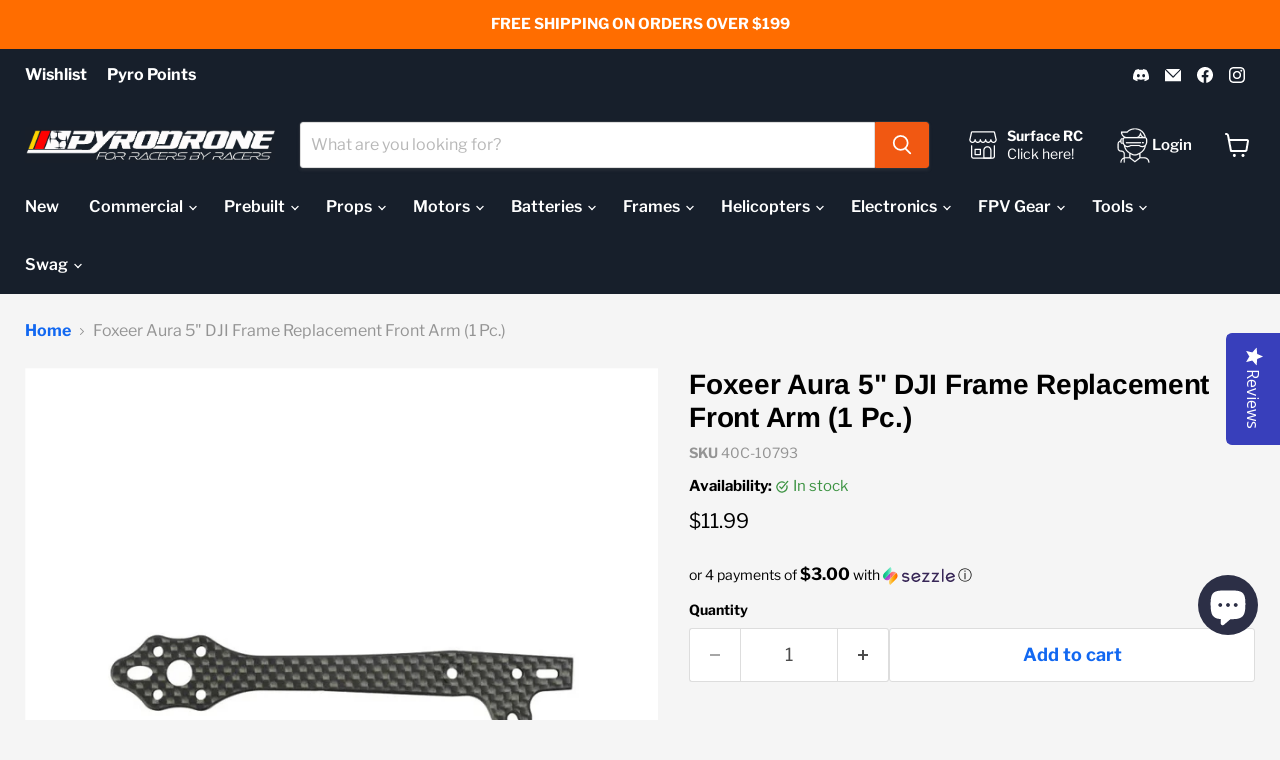

--- FILE ---
content_type: application/javascript; charset=utf-8
request_url: https://searchanise-ef84.kxcdn.com/preload_data.5J7E8f9R1H.js
body_size: 10615
content:
window.Searchanise.preloadedSuggestions=['crossfire','dji fpv','elrs receiver','tbs crossfire','dji antenna','dji air unit','caddx vista','dji goggle','battery strap','hd zero','dji goggles','beta fpv','crossfire nano','6s lipo','nd filter','tbs tango 2','speedy bee','dji o3','radiomaster tx16s','air unit','express lrs','dji o4','true rc','lhcp antenna','flight controller','source one','impulserc apex','20x20 stack','aio flight controller','radio master','shark byte','race wire','t motor','elrs module','o4 bnf','gps module','lumenier axii 2','tbs crossfire nano rx','xt60 connector','stick ends','goggle strap','4s lipo','ufl antenna','dji camera','6s batteries','long range','5 inch props','pirat frames','tbs antenna','dji goggles 2','xt30 connector','camera mount','ufl to sma','happy model','dji o4 pro','walksnail avatar','tbs vtx','o4 air unit','soldering iron','in drone','apex frame','patch antenna','1s lipo','radiomaster boxer','sma antenna','gopro mount','o3 air unit','immortal t','nebula pro','tango 2 pro','crossfire antenna','kiss ultra','mmcx to sma','1s battery','m3 standoff','whoop frame','geprc cinelog 35','dji cable','fat shark','analog vtx','naked gopro','goggle battery','foxeer lollipop','axis flying','camera butter','antenna mount','battery pad','long range antenna','dji o3 air unit','elrs antenna','speedybee f405','tbs tracer','6s battery','tbs nano','4s battery','mmcx antenna','walksnail vtx','5.8ghz antenna','battery straps','dji foam','newbee drone','flywoo explorer lr','hq prop','dji strap','f7 stack','dji 03 air unit','tbs nano rx','radiomaster pocket','heat shrink','emax tinyhawk','2s battery','elrs receiver 2.4ghz','iflight frame','dji avata','2.4ghz antenna','30x30 stack','dji fpv drone','o4 pro','impulse rc','tiny whoop','lipo charger','meteor75 pro','nano camera','m10 gps','smoke stopper','iflight succex','20x20 esc','3 inch props','prop tool','pavo 20 pro','2s lipo','team black sheep','3s lipo','tpu parts','darwin fpv','power supply','frsky receiver','hyperlite floss 3.0','happymodel elrs','neck strap','dji battery','3.5 inch props','pavo pico','m2 hardware','mamba stack','cinewhoop frame','dji 04 air unit','foxeer reaper','truerc lhcp','dji 04 pro','battery charger','fpv goggles','4s 850mah','betafpv air quadcopter','remote id','geprc mark 5','tbs tango','truerc singularity','tbs fusion','dji o4 air unit pro','tbs unify','tbs source one','diatone mamba','radiomaster zorro','foxeer camera','vas antenna','hdzero vtx','diatone roma','rhcp antennas','tattu 6s','xing motors','tool kit','iflight nazgul','betafpv elrs','4s xt30','diatone roma f5 v2','nd filters','antenna dji','stubby antenna','3d printed parts','1s charger','caddx ant','hdzero goggles','pyro drone','back pack','sma adapter','catalyst machineworks','tbs mambo','flywoo explorer','dji antennas','caddx polar','nano vtx','diatone roma f5','m2 screw','fpv frame','vtx antenna','xt30 to xt60','hobbywing esc','jhemcu aio','dji fc','tbs crossfire nano','gnb 6s','lhcp sma','pavo20 pro','betafpv aio','dji air unit antenna','dji o4 air unit','toothpick frame','fpv monitor','silicone wire','emax eco','lumenier axii','18650 li-ion battery','radiomaster elrs','elrs rx','namimno elrs 2.4ghz flash micro tx module','umma grip','caddx vista antenna','dji analog','hyperlite freerange','immersionrc ghost','goggle foam','3d print','parallel charging boards','speedybee f7','aio board','2.5 inch prop','rapid fire','speedy pizza','whoop aio','dji goggle strap','gps mount','max pyrodrone','analog camera','gemfan hurricane','t motor power system','motor wire','led strip','hyperlite motors','betafpv 95x','dji controller','nano rx','dji v2','emax eco ii','40mm props','dji vista','5 in frames','rhcp antenna','dji fpv goggle','m3 screws','fpv camera','gift card','gnb 4s','rp sma','iflight protek35','tpu mount','tbs unify pro32 nano','source one v3','dji goggles 3','rush tank','brother hobby','fpv backpack','flywoo goku','fettec esc','3 inch frame','caddx nebula','iflight crystal','lhcp ufl','dji fpv goggles','race wire led','ag01 cnc hall gimbal','usb c','betafpv frame','rtf kit','battery checker','rush fpv','true rc antenna','geprc phantom','go pro','mamba f405','immersion rc','t-motor f1507','iflight chimera7','1000uf capacitor','dji lens','matek gps','skyzone sky04x','t motor velox','emax tinyhawk 2','radiomaster tx16s accessories','tbs sixty9','crossfire nano rx','runcam nano','dji fpv camera','flyfishrc volador','source one v5','tbs crossfire micro tx v2','f7 flight controller','whoop canopy','roma f5','runcam thumb','balance lead','prop nuts','linear antenna','action camera','walksnail digital','bnf drone','hq props','apex evo','03 air unit','3s battery','u.fl antenna','crossfire rx','tbs tango 2 pro','meteor65 pro','hota d6 pro','goggles x','m2 standoffs','fatshark sharkbyte','crossfire diversity','dji stack','20x20 aio','crossfire receiver','5 inch frame','happymodel expresslrs','ort antenna','7 inch props','fatshark battery','radio accessories','tbs triumph pro','micro camera','dji goggle foam','voltage regulator','armattan badger','rush vtx','crossfire tx','tbs receiver','vista antenna','expresslrs elrs','sma extension','dji goggles v2','iflight xing','xt60 pigtail','dji analog adapter','xt30 pigtail','bandit elrs','mr steele','m3 stick ends','micro apex','geprc frame','fpv drone','ethix strap','namimno elrs','fatshark hdo2','li ion','true rc dji','mamba esc','dji v2 goggles','caddx ratel','emax tinyhawk 2 freestyle','915mhz antenna','smo 4k','radiomaster battery','ethix props','6s motor','goggle antenna','wasp major','balance board','antenna lhcp','1s aio','foxeer predator','dji o4 pro air unit','brother hobby motors','go pro mount','fettec spike absorber','xnova motor','dji goggle antenna','m4 stick ends','3.5 inch frame','armattan tadpole','parallel board','cnhl 6s','foxeer lollipop 4','emax eco 2207','rcinpower gts v3 m2','cinewhoop dji','dji case','runcam nano 3','rush cherry','runcam link','radiomaster ranger','prop guards','caddx antenna','caddx ratel 2','3d printed','35v capacitor','5v bec','elrs tx','hglrc zeus','aio fc','dji goggle battery','babyhawk ii hd','dji drone','apex hd','fixed wing','tattu 4s','power cable','mobula6 hd','m2 screws','t-motor velox','crossfire module','31mm prop','stand off','impulse rc apex','johnny fpv','ufl lhcp','immersionrc rapidfire','landing pad','flywoo explorer lr 4','stick end','ts100 soldering iron','elrs radio','kiss fettec','o3 antenna','tpu antenna mount','75mm frame','mipi cable','truerc matchstick','dji avata 2','geprc cinelog','6s lipo batteries','crossfire micro','7 inch frames','fc stack','hyperlite floss','hd camera','flywoo firefly','analog module','goggle cable','toolkit rc','caddx peanut','hd frame','matek f722','gopro nd filter','nazgul5 hd','axii hd','tbs unify pro','radiomaster receiver','hdzero camera','runcam nano 2','h7 flight controller','tbs rx','tiny hawk','antenna rhcp','vtx analog','happymodel mobula','goggles 2 foam','elrs aio','xing e','ag01 gimbal','caddx camera','stan fpv','8s esc','diatone taycan','t motor esc','prop nut','insta360 go','walksnail vrx','joshua bardwell','foxeer antenna','qav s','60a esc','runcam phoenix 2','sd card','fettec fc','dji goggle 2','omni antenna','elrs pwm','emax pro series 28xx','u.fl to sma','6s motors','mobula 7 frame','t motor f7','lipo strap','dji controller 2','race gates','qav pro','tbs nd','ethix p3','m2 standoff','lost drone buzzer','gemfan props','dji air','geprc cinebot30','emax tinyhawk 3 plus','racing drone','holybro kakute f7','rp sma antenna','2004 brushless motors','prop guard','runcam thumb pro','aikon f7','moblite7 whoop','xt60 capacitor','gopro hero 8','ph 2.0 connector','geprc mark5','drone kit','xt60 to xt30','16x16 stack','dji cam','hobbywing 20x20','jst connector','4 in 1 esc','baby ape','hdzero antenna','f7 aio','2.5 inch frame','true rc singularity','lumenier dji','vifly finder','isdt charger','850mah 4s','micro antenna','lava 1s','fatshark goggles','radiomaster elrs receiver','esc 30x30','li ion battery','elrs transmitter','cnc gimbal','45mm props','caddx air unit','tattu 1s','cinehawk mini','tbs crossfire antenna','hyperlite frame','foxeer esc','flight stack','spike absorber','4s 650mah','lumenier axii hd','iflight chimera4','runcam split','dji fpv antenna','orqa goggle','fpv cycle','express lrs receiver','hota d6','gemfan d63','matek wing','tbs module','happy model elrs','iflight nazgul5','battery bag','ufl sma','matek elrs','armattan marmotte','skystars f7','tbs lucid','bdi digidapter','boxer max','shendrones squirt v2','vista cable','t lite','apex arm','stack 30x30','dji patch','2 inch props','tbs source','dji camera cable','dji frame','dji o3 antenna','speedybee stack','flyfish antenna','diy build kit','ethix s5','analog goggles','tbs chupito','fractal engineering','dji hd','elrs nano','lipo 6s','20x20 flight controller','sma connector','m3 hardware','2306 6s motors','betafpv bt2.0 connector','motor bell','1s 300mah','cl racing','tbs unify pro32 hv','vifly whoopstor','apex impulserc','cetus x','deepspacefpv seeker3','bt connector','iflight protek 25','mmcx lhcp','04 air unit','dji adapter','clear heat shrink','betafpv meteor75','30x30 esc','tbs nd filter','iflight blitz','betafpv canopy','6s 1300mah','tracer antenna','truerc antenna','caddx vista camera','receiver antenna','4s 450mah','fat strap','iflight backpack','wire kit','flywoo flylens 85','4 inch props','fpv wing','flight one','tbs gps','floss lite','truerc dji','geprc crocodile baby','lumenier antenna','stack hardware','goosky s1','hdzero whoop','fpv antenna','antenna ufl','meteor 65 frame','frame 5 inch','kevlar battery strap','bt 2.0 battery','source one v4','soft mount','dji vtx','hglrc sector','lipo discharger','led board','qav-s johnnyfpv','f60 pro','iflight esc','hq prop 5','hyperlite glide','brainfpv radix','aos 5 v2','five33 products','switch cover','lipo battery','ummagawd frame','camera cable','boxer crush','fpv camera mount','sma pigtail','dji neo','freestyle frame','hobbywing xrotor','antenna sma','iflight antenna','hardware kit','gps m10','flight controller stack','caddx lens','racing frame','multi protocol module','run cam','mamba f7','tbs triumph','aikon esc','sma to ufl','radiomaster tx16s max pyrodrone','rapidfire module','sma lhcp','pyrodrone f7','1s flight controller','emax hawk pro','gnb 2s','20x20 vtx','walksnail 1s','betafpv air','micro drone','geprc cinelog 25','gnb 1s','frame kit','dji air unit cable','3s 450mah','coaxial cable','4s xt30 850 1000','insta360 go 2','1103 motor 8000kv','dji remote','hex driver','rcinpower gts v3 1002','50v capacitor','tbs source one v5','t-motor f7','tbs mambo fpv rc radio controller','5.8g antenna','t antenna','bando killer','elrs 2.4ghz receiver','ant lite','meteor 75 pro','pirat frame','jumper t pro','esc 20x20','65mm frame','nazgul evoque f5','gnb 3s','aio whoop','eco ii','race frame','runcam wasp','toothpick canopy','iflight titan','speedy bee stack','m3 screw','kiss ultra v2','tbs nano vtx','rhcp sma antenna','new bee drone','gimbal stick ends','mamba f722','zorro radiomaster','hd antenna','gopro naked','dji bnf','axii 2 micro','deepspacefpv seeker5','tpu camera mount','bt2.0 1s battery','wing flight controller','happymodel x12','4in1 esc','caddx cable','video transmitter','dogcom 6s','dji integra','power meter','geprc mark 4','2s aio','4s batteries','crocodile baby','mmcx sma','whoop vtx','1s 450mah','li-ion battery','lhcp rp-sma','replacement bell','iflight gps','bluetooth module','solder iron','lhcp antenna ufl','dji mini','20x20 fc','cinewhoop prop','mini stack','x class','iflight dji','speedybee adapter 2','xt60 cable','iflight stack','4 inch frame','usb adapter','velox v2','head strap','1750kv motor','radio master elrs','dji accessories','xt60 to','pavo femto','gaoneng gnb','caddx vista cable','iflight alpha a85','rhcp sma','xing 1404 4600kv motor','air unit antenna','radiomaster tx16s transmitter','rtf racing drone','cnhl 4s','dji drones','radiomaster tx16s mkii','lipo safe','silicone wire kit','fpv kit','dji antenna mount','rhcp ufl','chimera7 pro','worry free','geprc aio','manta frame','bottom plate','elrs diversity','dji power cable','rekon fpv','speedybee v2','dji fpv controller','4s lipo battery','radiomaster rp1','matek bec','pyrodrone f4','dji goggles antenna','fat shark shark byte','flight controllers','dji 03 antenna','roma f4','ghost hybrid','jumper t16','flywoo gps','antenna tube','5.5 inch props','iflight motors','walksnail goggles','65mm props','gemfan hurricane 51466','3d prop','skyzone goggles','1102 brushless motors','diy kit','foxeer aura','nebula nano','free range','analog adapter','frsky antenna','goggles strap','iflight beast','rcinpower gts','battery 6s','race led','dji flight controller','micro axii','hdzero mipi','nebula pro nano','impulse apex','bt2.0 connector','lion battery','flywoo nano','tbs diversity','90 degree sma','impulserc echo','iflight mach r5','micro frame','caddx ant lite','receiver module','top plate','caddx polar camera','velox v3','gep rc','t rex','31mm props','ufl rhcp','speedybee aio','aos supernova','tbs frame','stack 20x20','foxeer f7','speedybee esc','betafpv air65','lipo killer','2806.5 1300kv motor','aos frame','baby ratel','dji mini 2','tbs immortal t antenna','drone frame','one wheel','runcam lens','furious fpv','radiomaster tx','syk kable','foxeer f722','caddx dji','o3 camera','frame parts','sma mount','azure power','hdzero aio','squirt v2','lc filter','kakute h7','tattu r line','40mm prop','predator nano','parallel charging board','jumper t15','digital camera','t motor stack','kayou frames','1202.5 11500kv motors','titan xl5','tbs crossfire tx','multi protocol','truerc rhcp','armattan beaver','cable kit','vtx tbs','volador vx3','cinelifter motors','protek35 cinewhoop','naked vista','brain fpv','holybro kopis','tpu filament','2 inch frame','landing pads','drone ducts','radiomaster antenna','dji goggles 2 foam','2s charger','sma rhcp','menace rc','iflight evoque','t mount','matek f405','antenna long range','dji action 2','air unit cable','sma to sma','rtf drone','mmcx to','to sma','emax babyhawk ii hd','voltage checker','d6 pro','voltara 70a','crossfire nano pro','taranis qx7','nazgul eco','xm receiver','tbs podracer','press nut','carbon fiber','long range frame','t-motor esc','floss 3.0 lite','tbs crossfire nano tx','4s 1300mah','flyfish rc','xt30 4s','walksnail camera','ethix s4','waterproof coating','helping hands','project 399 super g','dji radio','cinelog 25 hd','lhcp antenna sma','o3 frame','anti vibration','iflight power cable bec','happymodel aio','am32 esc','walksnail pro','tbs crossfire diversity nano rx','fatshark foam','axisflying digiview','mamba dji','650mah 4s','walksnail moonlight','5.8 antenna rhcp','speedybee mario','goggle case','walksnail avatar hd','tbs tango 2 module bay add-on','tbs micro','ethix prop','0802 micro motor','x lite','dji air unit camera','kiss fc','all in one','mamba aio','flywoo hex','m2 nut','1100mah 6s','i flight','beta fpv aio','five33 frame','tbs fusion receiver module','dipole antenna','stack screws','rush tank solo','dji o3 camera','dji goggle case','4s 1500mah','tracer nano','transtec beetle','shen drones','foxeer t-rex','unify pro','5s lipo','mini t','hyperlite motor','3 inch prop','cobra x','black box','dji transmitter','crossfire nano tx','f4 aio','whoop camera','drone bag','iflight xl5','beta 95x','ethix s3','camera lens','mobula 6 frame','lipo bag','torvol pitstop','balance connectors','thumb pro','4s 850mah xt30','4s lipo xt30','hdzero eco','foxeer fc','m3 nut','caddxfpv no vtx','iflight motor','ipex antenna','dji digital fpv','dji caddx unit','true rc lhcp','1s lipo battery','tinyhawk freestyle','hota f6','cam mount','micro vtx','4s xt60','tbs crossfire rx','dji n3','ts100 tip','dji fpv goggles v2','30x30 to 20x20','antenna 5.8ghz','fat shark goggles','hakrc aio','lipo 4s','emax hawk','whoop lite','dji goggle v2','flash hobby','led race wire','hobbywing stack','f40 pro','ag01 gimbals','nano cam','5 inch propellers','6 inch props','armattan gecko','flywoo aio','darwinfpv products','runcam racer','hobbywing 60a','hd zero goggles','cine on','dji camera lens','5v regulator','sma lhcp antenna','dji combo','hee wing','speedybee f405 v4','lipo checker','iflight gopro','tbs antenna crossfire','crazybee f4','runcam phoenix','shrink tube','walksnail antenna','6s esc','skystarsrc expresslrs','elrs 2.4ghz','hdzero vrx','dead cat','black friday','mini immortal t','diamond f4','radio master tx16s','charging board','goosky s2','hdzero foam','insta 360 go','long range battery','lollipop antennas','battery connector','1s drone','xing motor','goggle straps','kiss v2','iflight aio','speedybee mario 5','cinewhoop motor','skystars stack','dji fpv air unit','t motors','dji mount','truerc stubby','fpv worry free','hd whoop','bi blade','heat gun','race drone','dji fpv battery','sixty9 crossfire','practice solder board','brushless motors','dji patch antenna','pocket radiomaster','rush antenna','elrs radiomaster','cap cap','6s charger','dji sma','axis flying motor','larva x','iflight f7','aio 20x20','frsky taranis x9d','gps compass','1.5mm prop','diatone mamba stack','toothpick aio','betafpv air75','iflight albatross','tramp nano','xt30 connectors','f4 flight controller','battery tester','fpv drone kit','1s batteries','betafpv camera','x nova','o3 cable','micro usb','40mm 1.5mm','foxeer toothless','foxeer lens','2200mah 6s','screw kit','m5 nut','cob led','4s motors','mck props','tiny led','dji goggles foam','brain 3d','1204 motor 5000kv','foxeer micro','4s battery xt30','r9 receiver','motor mount','tx16s battery','kiss esc','boxer radio','iflight protek','clracing f7','kakute f7','o ring','racer x','battery 4s','whoop motors','35mm propellers','2s xt30','iflight tpu','radiomaster module','nameless rc','50a esc','lumenier qav-s','elrs receivers','6s xt30','fettec g4','apex micro','hdzero fpv','foxeer nano','tx16s max','8s charger','bat safe','1950kv motor','1404 2750kv motors','flywoo lr','heat sink','sma ufl','betafpv 1s','75mm prop','rcinpower wasp major','tinyhawk hdzero','analog receiver','express lrs module','tattu r-line','foxeer wildfire','emax motor','geprc smart','nano elrs','6s xt60','shen drone','m3 spacer','3s 550mah','63mm prop','dji goggles strap','micro tx','tbs pro 32 nano','flywoo flylens','tbs pro','grip tape','jumper t lite','goggle power cable','mach r5','sub250 oasisfly25','explorer lr','xing e pro','pyro f7','long antenna','ethix mambo','2s drone','dji goggles battery','electric screwdriver','pnp drone','tron 80 hd','current sensor','remote controller','dead cat frame','double axii 2','m3 standoffs','5v buzzer','in prop','lil matey','baby ratel 2','fpv drones','30x30 flight controller','rush tank mini','flight controller f7','flight control','mmcx rhcp','dji fpv combo','xt60 to barrel','naked gopro mount','geprc vapor','foxeer vtx','tbs source one v3','xt30 charger','gopro bec','cetus pro','hdzero cable','flywoo o4','skyzone cobra x','ufl antenna rhcp','stack cover','radio strap','long range drone','foxeer frame','1.5mm shaft','4s 1100mah','led props','folding props','antenna mmcx','phantom hd','ummagawd motors','dji remote controller','vista camera','fatshark cable','ag01 mini','12v bec','aio f7','motor wire shield','armattan frame','skystars esc','ethix motor','nano module','bt 2.0 connectors','whoop antenna','cable set','20x20 stack dji','rcinpower wasp','elrs 915mhz','tbs sma','matek f411','emax motors','holybro h7','pnp wing fpv','dji fpv cable','foxeer razer','nano pro','nano tx','zorro max','mamba mini','1804 3500kv motor','ph2.0 connectors','iflight xing2','goggles v2','xm plus','betafpv f4','soft mount fc grommet','unify nano','ummagrip lite','gps mate','crossfire nano se','ufl to rp-sma','betafpv pavo','apex dc','iflight crystal hd','crsf nano','beta 85x','8s motor','session mount','8s battery','pig tail','truerc sma','newbeedrone foam','carrying case','gemfan moonlight','tbs diamond antenna','micro whoop','dji unit','goggles foam','caddx polar vista','whoop flight controller','5 inch frames','elrs whoop','tadpole hd','hdzero race v2','flywoo frame','mounting board','geprc vapor o4 gps','beta fpv frame','jhemcu ghf405','dominator hd','t motor pacer','race v3','true rc rhcp','radiomaster case','rx antenna','bt2.0 charger','crossfire pwm','tbs mojito','meteor 65 pro','torvol urban backpack','carbon rod','dji coaxial','6s lipo xt60','tracer rx','lhcp mmcx','avatar vtx','0702 brushless motor','roma l3','fpv patch antennas','vtx cable','hdzero goggle','tbs crossfire receiver','gimbal protector','dji goggle 3','iflight xing 2207','dji stubby','2mm hardware','betafpv vtx','5 inch prop','foxeer predator 5','fatshark hdo','6s aio','2s 450mah','hdzero freestyle','cnhl black','pavo20 frame','ducted props','kevlar strap','frsky xm','whoop drone','tbs unify pro32','ufl antenna lhcp','o4 pro air unit','esc 4 in 1','foxeer datura','gemfan 40mm','goggles battery','1500mah 6s','nanohawk x','aio dji','auline battery','osd board','motor screws','xt60 cap','fat shark battery','hd stack','vifly smoke stopper','mobula8 frame','tern lr40','led light','stack spacer','runcam nano 4','gopro nd','speedy pizza 6s','crsf nano receiver','300mah 1s','foxeer gps','foxeer elrs','rp sma to sma','elrs drone','betafpv 85x','radio master boxer','brushless motor','geprc elrs','tango 2 gimbal','avan rush 2.5','tbs source one v4','gaoneng 6s','vas ion pro','goosky s1 parts','flyfish volador','rhcp patch','dji fpv drone accessories','lhcp sma antenna','goggles 2 strap','diatone c25mk2','tx15 max','matek flight controller','1500kv motors','walksnail goggles x','antenna 5.8ghz rhcp','diatone roma f4','happymodel ep1','rcinpower gts-v2','immortal t mount','pico razer','floppy proppy','1s bt2.0','battery case','xt30 adapter','whoop fc','dji prop','micro cam','xing2 2207 motors','impulserc apex parts','tattu r line version 5.0','aio f4','1300mah 6s','balance connector','rp-sma antenna','tweetfpv grip tape','iflight succex dji','caddx hd','hdzero micro','geprc rocket','lhcp u.fl','silicone cable','dji mini 4 pro','x air','aikon ak32','mobula 7 1s','taranis battery','soldering tip','iflight bec','polar nano','geprc antenna','f60 pro iv','dji o4 air unit pro module','hobbywing f7','rush blade','o3 nd','air speed','25mm standoff','hummingbird v3','m8 lens','camera adapter','speedybee master 5 v2','dji strap goggles','xt30 to','replacement arm','hdzero lens','digital antenna','sma cable','iflight succex stack','radiomaster tx15','lhcp patch','850 mah 4s','bardpole 915 ufl','happymodel mobula6','runcam dji','meteor75 frame','f4 stack','diatone frame','fpv goggle','4s charger','m10 gps module','xt60 dji','matek h743','20mm standoff','foxeer 20x20','t motor f60','hobby wing','iflight titan xl5','45a esc','emax eco 2306','radiomaster tx16','caddx vista nebula pro','elrs nano module','betafpv lava ii','parallel charging','tbs tx','dji v2 antennas','dji module','speedybee frame','f7 mini','m2 spacer','goggles l','dji o3 cable','cinewhoop motors','truerc core','sma to mmcx','triumph pro','motors 6s','f7 pro','f405 wing','dji caddx','gemfan d90','strap dji','action cam','toolkitrc m6d','rush solo','he zero','a30 battery','tmotor f7 stack','emax babyhawk 2','gnb a30','runcam pro','diatone esc','esc stack','screw driver','1s whoop','individual esc','tbs crossfire micro','frysky receiver','hifionrc f7','switch nuts','vas crosshair','emax babyhawk','avatar pro','race gate','module adapter','emax tinyhawk 3','dominator v3','pavo pro','tiny tank','speedybee wing','truerc x-air','20a aio','battery pack','crux3 1s elrs','geprc gps','mobula 6 elrs','pyro points','emax hawk apex','roma f35','lhcp ufl antenna','35mm props','vista pro','fpv monitors','usb cable','volador vx5','dji xt60','whoop props','team blacksheep','kopis x8','aos 5 v5','goggle x','prop removal tool','f7 hd','2000kv motor','alpha a75','ufl to','gopro bones','deadcat frame','polar vista','gopro cable','naked go pro','antenna holder','o4 lite','antenna elrs','apex parts','1700kv motor','eachine nano vtx','3 inch drone','mamba fc','sma to rp-sma','3300mah 6s','peanut butter','f7 20x20','five33 switchback','radiomaster gx12','dal prop','analog drone','antenna patch','foxeer aio','iflight vtx','flywoo antenna','insta360 go mount','ethix cinerat','gopro hero 9','optical flow','roma l5','mini camera','dji fpv controller 2','hdzero whoop lite','r38 prop','lava 3s','t motor motors','rcinpower smoox','prop washer','foxeer predator nano','jst cable','iflight elrs','dji battery pack','fly fish','pico patch','double side tape','peanut butter jelly','ac charger','geprc cinelog 30','6s gnb','dji mini 3','dji nd filter','battery discharger','iflight cidora','walksnail cable','black bird','2s whoop','emax nanohawk','motor bearing','dji fpv propellers','tango gimbal','truerc ufl','battery cable','floss arm','bdi digital adapter v2','emax prop','2.4 ghz antenna','gnb27 connectors','dji 04 air','aio camera','runcam camera','18650 battery case','diatone stack','tmotor esc','1106 brushless motors','gemfan d76','micro sd','geprc motor','mr croc','transmitter battery','dji fpv accessories','4s 550mah','sniper x','450mah 4s','85mm frame','torvol bag','flywoo lens','elrs bnf','lethal conception','speedybee mini','xt30 female','grinderino 3.5 frame','betafpv fc','1407 brushless motors','t-motor pacer','gemfan f4','elrs happymodel','iflight hd','18650 battery charger','long range motor','gemfan 31mm','freestyle motor','solder tip','915mhz elrs','6s balance lead','6s 1100mah','flywoo hexplorer','foxeer foxwhoop','4 in 1 module','iflight fc','speedybee f405 v3','aluminum m3','radio controller','m3 washer','mario 5 frame','geprc naked','source one hd','tango 2 battery','5s battery','7 inch frame','runcam orange','caddx baby ratel 2','diatone aio','geprc taker','lollipop 4 plus','cross fire','iflight cidora sl5','ag01 nano','fatshark scout','flywoo battery','tattu 2s','diversity receiver','65a esc','frsky module','x9 lite','nano long range','iflight bumblebee','foxeer flight controller','truerc x-air mk ii','12a aio','xt90 connector','hglrc gps','roma f1','headsup prop','mamba toka','nitro nectar','diatone roma l3','ep1 rx','tbs unify nano','radiomaster gimbal','antenna adapter','450mah 1s','gemfan flash','3d printer','mobula7 frame','iflight bnf','nano crossfire','t mount props','holybro kakute','2s batteries','speedy bee f7','goku aio','6 inch frame','no vtx','wafl cap cap','holybro tekko32 f3','m3 to m2','elrs betafpv','nylon nut','gemfan 3016-3 props','reaper esc','beta fpv elrs','frsky r9','tbs gimbal','holybro tekko','hyper lite','gnb hv','iflight flight controller','firefly nano','camera mounts','mini f7','build kit','foxeer mini','betafpv motor','replacement lens','fc aio','a30 connectors','mobula6 elrs','starlight camera','dji aio','ethix motors','dji goggle accessories','geprc mark','rush esc','dji foam pad','fatshark dominator','30x30 stacks','elrs controller','darkstar20 cinewhoop','mamba f405 mk2','1404 5000kv motors','3s xt30','fpv motors','rcinpower gts v3 2107-plus','tbs lanyard','0802 25000kv motors','dji google','tbs crossfire module','aio whoop flight controller','tx16s max pyro','hdzero lux','dji digital','rcinpower gts v3','li ion 6s','xing bell','fc esc','rxsr receiver','expresslrs receiver','motor plug','diy drone kit','speedybee f7 v3','smc batteries','runcam split 3','geprc vtx','goggles 3 foam','t-motor f60','hdzero nano','betafpv meteor75 pro','gaoneng gnb 4s','1s battery charger','ufl lhcp antenna','geprc baby crocodile','mad mushroom','sma antenna lhcp','integra foam','75mm whoop','true rc stubby','dji air unit o4 pro','micro air','air canopy','source one arm','watermelon props','esc cable','prop wrench','dji 03 camera','video receiver','flywoo nano baby','arm led','radio transmitter','hq v2s','fat straps','axii stubby','tvs diode','geprc gopro','alpha a85','boxer radiomaster','dji power','dji whoop','ear bud','dji goggle antennas','dji air unit 03','betafpv lava','vtx nano','truerc hdzero','xl5 v5','f7 fc','walksnail drone','tbs nano rx se','foxeer toothless 2 nano','1303 5000kv motors','tx16s accessories','1s fc','dji goggles 2 strap','whoop frames','impulserc apex hd','grommet kit','diamond antenna','ethix battery strap','mini esc','vapor d5','speedybee fc','hd zero vtx','rhcp mmcx','holy bro','u.fl lhcp','axis motors','xt60 adapter','radio antenna','race wires','tbs vtx nano','mobula frame','dji antenna sma','hglrc esc','radix 2 flight controller','jumper t20','lhcp stubby','xt60 male','6s lipo battery','urban carrier','iflight nazgul5 hd','x12 elrs','crossfire pro','patch antennas','lithium ion','dual charger','astro x','tbs crossfire nano pro','transmitter strap','betafpv meteor65','speedybee led','emax nano','speedybee master','o4 air','blue cat','air75 frame','rtf freestyle','tmotor f7','avatar hd','4s 1000mah','frsky r-xsr','pcb wire','helion 10 hd','skyzone 04x','goggle bag','stubby antenna lhcp','antenna 2.4ghz','hom fpv','flywoo firefly nano','aio 6s','build mat','naked o3','caddx dji camera','dji googles','micro drones','moongoat frame','runcam phoenix 2 camera','arm guard','gx12 radio','battery grip','rekonfpv rekon5','antenna combo','fatshark strap','rf power meter','xt60 led','tbs multi-protocol module','drone fpv','bonka 6s','shendrones terraplane','dji ufl','axisflying manta','speedybee f405 mini','flywoo vtx','pwm elrs','fc 20x20','betafpv meteor','jumper t18 pro','80a esc','gts v3','flywoo naked','tbs crossfire nano rx pro','m5 prop nuts','gemfan 51466x3','hakrc f722','stand offs','mamba 20x20','dual band antenna','pit switch','emax props','25.5x25.5 aio','prop adapter','iflight drone','caddx nebula nano','hd goggles','5.8 antenna lhcp','beta95x v3','xing e 2207','tbs radio','drone frames','iflight succex f7','geprc phantom hd','tbs nano tx','foxeer t rex','vci spark','2807-1300kv motor','gopro filter','hdzero aio5','hqprop propeller','mobula8 hd','sequre blueson','tx16s mkii','runcam hd','dji goggles n3','charge board','ufl extension','babyhawk ii','lumenier duality dual-mox','ep2 rx','ghost antenna','6s power system','tbs cable','tbs pouch','baby hawk','cinelog35 v2','pyro f4','rush tiny tank','dji fpv props','lumenier lux','emax avan','air65 frame','xt60 female','hd drone','dji controller 2 fpv','pyrodrone strap','elrs flight controller','3d props','foxeer cat','c clip','attitude v6','single esc','tinyhawk ii','o3 bnf','hall gimbal','3000mah li-ion','pyrodrone graphene','inch frame','rekon 5 frame','aio vtx','tbs nano pro','flywoo atomic','dji fpv v2','micro alien','axii micro','iflight xing 3110','tbs fc','f80 pro','tbs tracer antenna','titanium m3','speedybee master 5','xt60 connectors','analog bnf','runcam micro','blitz f7','blheli32 esc','sub250 without o4 pro','whoop motor','speedy bee f405','iflight gopro mount','cinelifter frame','runcam link wasp','hdzero nano 90','comfyfoam dji goggles 2','tbs micro tx v2','3s drone','lens protector','geprc crocodile','bqe frames','nut driver','taranis x9d','8s stack','led racewire','anti spark','vtx mount','speedybee adapter','pro32 nano','catalyst machineworks shocker','2s lipo battery','digital vtx','hdzero monitor','dji air unit mount','dji v2 foam','cricket motors','speedybee vtx','dji fpv system','tbs hat','20x20 to','remote id module','speedybee f4','20x20 to 30x30','ev800d goggles','radio battery','betafpv f405','vanover props','bulk prop discount','menace antenna','vrx module','dji v','flight controller dji','65mm whoop','o4 air unit pro','radiomaster elrs module','type c','right angle','gts v4','panda vtx','rhcp stubby','lux camera','nebula nano pro','1103 motor 10000kv','practice board','azure props','hdo2 foam','rpsma to sma','fpv screen','stack dji','1200mah 6s','dji goggle cable','16x16 aio','drone case','o3 nd filters','4s 1550mah','baby croc','frame hd','t-motor 1507 cinewhoop','long range antenna lhcp','ethix bag','lollipop antenna','1103 11000kv motor','motor wires','hdzero race','happymodel vtx','hyperlite glide 5 inch','tbs immortal t','xt30 to xt60 adapter','sector 5 v3','lumenier qav','battery lead','inch prop','radiomaster er','zip ties','4s gnb','matek f7','xt60 to xt60','beast f7','camera butter nd'];

--- FILE ---
content_type: text/javascript; charset=utf-8
request_url: https://pyrodrone.com/products/foxeer-aura-5-dji-frame-replacement-front-arm-1-pc-1.js
body_size: 924
content:
{"id":6765574160427,"title":"Foxeer Aura 5\" DJI Frame Replacement Front Arm (1 Pc.)","handle":"foxeer-aura-5-dji-frame-replacement-front-arm-1-pc-1","description":"\u003cp\u003eSingle replacement front arm for the \u003ca data-mce-fragment=\"1\" href=\"https:\/\/pyrodrone.com\/products\/foxeer-aura-5-dji-vista-analog-freestyle-long-range-frame-t700-carbon-choose-color-1\" data-mce-href=\"https:\/\/pyrodrone.com\/products\/foxeer-aura-5-dji-vista-analog-freestyle-long-range-frame-t700-carbon-choose-color-1\"\u003eFoxeer Aura 5\" DJI Frame\u003c\/a\u003e\u003cspan data-mce-fragment=\"1\"\u003e.\u003c\/span\u003e\u003c\/p\u003e\n\u003cp\u003eCheck out our\u003cspan\u003e \u003c\/span\u003e\u003ca href=\"https:\/\/pyrodrone.com\/collections\/foxeer-aura-frame-and-replacement-parts\" title=\"Foxeer Aura Frame and Replacement Parts for FPv Drone Racing and Freestyle sold by Pyrodrone\" target=\"_blank\"\u003eFoxeer Aura Frame and Parts Collection\u003c\/a\u003e\u003cspan\u003e \u003c\/span\u003eand the rest of our\u003cspan\u003e \u003c\/span\u003e\u003ca title=\"Foxeer Products for FPV Drone Racing and Freestyle sold by Pyrodrone\" href=\"https:\/\/pyrodrone.com\/collections\/foxeer-products\" target=\"_blank\"\u003eFoxeer Products\u003c\/a\u003e!\u003c\/p\u003e\n\u003ch3\u003ePackage Includes:\u003c\/h3\u003e\n\u003cul\u003e\n\u003cli\u003e1 x  Foxeer Aura 5\" DJI Frame Replacement Front Arm (1 Pc.)\u003c\/li\u003e\n\u003c\/ul\u003e","published_at":"2022-02-08T10:40:53-08:00","created_at":"2022-02-07T17:41:13-08:00","vendor":"Foxeer","type":"Frame Parts","tags":["Aura","Availability_In Stock","Brand_Foxeer","DJI","Foxeer","Frame Parts","In Stock","New Products"],"price":1199,"price_min":1199,"price_max":1199,"available":true,"price_varies":false,"compare_at_price":null,"compare_at_price_min":0,"compare_at_price_max":0,"compare_at_price_varies":false,"variants":[{"id":39850604789803,"title":"Default Title","option1":"Default Title","option2":null,"option3":null,"sku":"40C-10793","requires_shipping":true,"taxable":true,"featured_image":null,"available":true,"name":"Foxeer Aura 5\" DJI Frame Replacement Front Arm (1 Pc.)","public_title":null,"options":["Default Title"],"price":1199,"weight":11,"compare_at_price":null,"inventory_management":"shopify","barcode":"6765574160427","quantity_rule":{"min":1,"max":null,"increment":1},"quantity_price_breaks":[],"requires_selling_plan":false,"selling_plan_allocations":[]}],"images":["\/\/cdn.shopify.com\/s\/files\/1\/2778\/6650\/products\/14-05-03-61e8fb900019e.images.800x800.jpg?v=1644284628"],"featured_image":"\/\/cdn.shopify.com\/s\/files\/1\/2778\/6650\/products\/14-05-03-61e8fb900019e.images.800x800.jpg?v=1644284628","options":[{"name":"Title","position":1,"values":["Default Title"]}],"url":"\/products\/foxeer-aura-5-dji-frame-replacement-front-arm-1-pc-1","media":[{"alt":null,"id":21307975565355,"position":1,"preview_image":{"aspect_ratio":1.0,"height":800,"width":800,"src":"https:\/\/cdn.shopify.com\/s\/files\/1\/2778\/6650\/products\/14-05-03-61e8fb900019e.images.800x800.jpg?v=1644284628"},"aspect_ratio":1.0,"height":800,"media_type":"image","src":"https:\/\/cdn.shopify.com\/s\/files\/1\/2778\/6650\/products\/14-05-03-61e8fb900019e.images.800x800.jpg?v=1644284628","width":800}],"requires_selling_plan":false,"selling_plan_groups":[]}

--- FILE ---
content_type: text/javascript; charset=utf-8
request_url: https://pyrodrone.com/products/foxeer-aura-5-dji-frame-replacement-front-arm-1-pc-1.js
body_size: 323
content:
{"id":6765574160427,"title":"Foxeer Aura 5\" DJI Frame Replacement Front Arm (1 Pc.)","handle":"foxeer-aura-5-dji-frame-replacement-front-arm-1-pc-1","description":"\u003cp\u003eSingle replacement front arm for the \u003ca data-mce-fragment=\"1\" href=\"https:\/\/pyrodrone.com\/products\/foxeer-aura-5-dji-vista-analog-freestyle-long-range-frame-t700-carbon-choose-color-1\" data-mce-href=\"https:\/\/pyrodrone.com\/products\/foxeer-aura-5-dji-vista-analog-freestyle-long-range-frame-t700-carbon-choose-color-1\"\u003eFoxeer Aura 5\" DJI Frame\u003c\/a\u003e\u003cspan data-mce-fragment=\"1\"\u003e.\u003c\/span\u003e\u003c\/p\u003e\n\u003cp\u003eCheck out our\u003cspan\u003e \u003c\/span\u003e\u003ca href=\"https:\/\/pyrodrone.com\/collections\/foxeer-aura-frame-and-replacement-parts\" title=\"Foxeer Aura Frame and Replacement Parts for FPv Drone Racing and Freestyle sold by Pyrodrone\" target=\"_blank\"\u003eFoxeer Aura Frame and Parts Collection\u003c\/a\u003e\u003cspan\u003e \u003c\/span\u003eand the rest of our\u003cspan\u003e \u003c\/span\u003e\u003ca title=\"Foxeer Products for FPV Drone Racing and Freestyle sold by Pyrodrone\" href=\"https:\/\/pyrodrone.com\/collections\/foxeer-products\" target=\"_blank\"\u003eFoxeer Products\u003c\/a\u003e!\u003c\/p\u003e\n\u003ch3\u003ePackage Includes:\u003c\/h3\u003e\n\u003cul\u003e\n\u003cli\u003e1 x  Foxeer Aura 5\" DJI Frame Replacement Front Arm (1 Pc.)\u003c\/li\u003e\n\u003c\/ul\u003e","published_at":"2022-02-08T10:40:53-08:00","created_at":"2022-02-07T17:41:13-08:00","vendor":"Foxeer","type":"Frame Parts","tags":["Aura","Availability_In Stock","Brand_Foxeer","DJI","Foxeer","Frame Parts","In Stock","New Products"],"price":1199,"price_min":1199,"price_max":1199,"available":true,"price_varies":false,"compare_at_price":null,"compare_at_price_min":0,"compare_at_price_max":0,"compare_at_price_varies":false,"variants":[{"id":39850604789803,"title":"Default Title","option1":"Default Title","option2":null,"option3":null,"sku":"40C-10793","requires_shipping":true,"taxable":true,"featured_image":null,"available":true,"name":"Foxeer Aura 5\" DJI Frame Replacement Front Arm (1 Pc.)","public_title":null,"options":["Default Title"],"price":1199,"weight":11,"compare_at_price":null,"inventory_management":"shopify","barcode":"6765574160427","quantity_rule":{"min":1,"max":null,"increment":1},"quantity_price_breaks":[],"requires_selling_plan":false,"selling_plan_allocations":[]}],"images":["\/\/cdn.shopify.com\/s\/files\/1\/2778\/6650\/products\/14-05-03-61e8fb900019e.images.800x800.jpg?v=1644284628"],"featured_image":"\/\/cdn.shopify.com\/s\/files\/1\/2778\/6650\/products\/14-05-03-61e8fb900019e.images.800x800.jpg?v=1644284628","options":[{"name":"Title","position":1,"values":["Default Title"]}],"url":"\/products\/foxeer-aura-5-dji-frame-replacement-front-arm-1-pc-1","media":[{"alt":null,"id":21307975565355,"position":1,"preview_image":{"aspect_ratio":1.0,"height":800,"width":800,"src":"https:\/\/cdn.shopify.com\/s\/files\/1\/2778\/6650\/products\/14-05-03-61e8fb900019e.images.800x800.jpg?v=1644284628"},"aspect_ratio":1.0,"height":800,"media_type":"image","src":"https:\/\/cdn.shopify.com\/s\/files\/1\/2778\/6650\/products\/14-05-03-61e8fb900019e.images.800x800.jpg?v=1644284628","width":800}],"requires_selling_plan":false,"selling_plan_groups":[]}